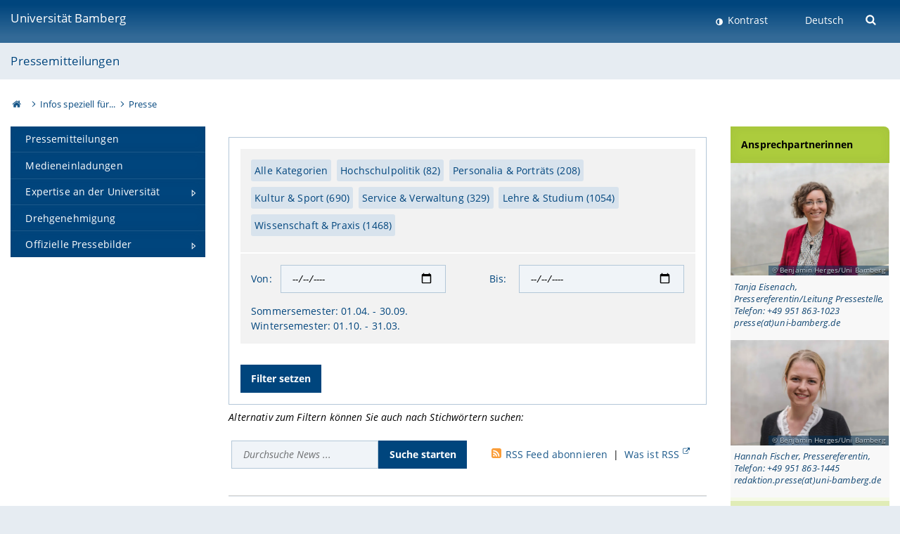

--- FILE ---
content_type: text/html; charset=utf-8
request_url: https://www.uni-bamberg.de/presse/pm/?tx_news_pi1%5BoverwriteDemand%5D%5Bcategories%5D=8&tx_news_pi1%5BoverwriteDemand%5D%5BcategoryConjunction%5D=and&tx_news_pi1%5BoverwriteDemand%5D%5BtimeRestriction%5D=20%20years%20ago&cHash=1d1d998cfcc8b91733b843613becbf58
body_size: 9139
content:
<!DOCTYPE html>
<html lang="de">
<head>

<meta charset="utf-8">
<!-- 
	featured by elementare teilchen GmbH, www.elementare-teilchen.de

	This website is powered by TYPO3 - inspiring people to share!
	TYPO3 is a free open source Content Management Framework initially created by Kasper Skaarhoj and licensed under GNU/GPL.
	TYPO3 is copyright 1998-2025 of Kasper Skaarhoj. Extensions are copyright of their respective owners.
	Information and contribution at https://typo3.org/
-->



<title>PM - Pressemitteilungen/Uni Bamberg </title>
<meta name="generator" content="TYPO3 CMS">
<meta name="viewport" content="width=device-width, initial-scale=1">
<meta name="robots" content="noindex,follow">
<meta name="twitter:card" content="summary">
<meta name="revisit-after" content="7 days">


<link rel="stylesheet" href="/typo3temp/assets/css/0e161fa31ef1359d8d20987651f196ee.css?1728045045" media="all" nonce="b2RguEK1IEeSTzecmDr481Wy30m7dg42R-GzED3yic_QMkTkjYtTLA">
<link rel="stylesheet" href="/_assets/8ff03e32fdbff3962349cc6e17c99f7d/Css/MediaAlbum.css?1732185887" media="all" nonce="b2RguEK1IEeSTzecmDr481Wy30m7dg42R-GzED3yic_QMkTkjYtTLA">
<link rel="stylesheet" href="/_assets/47400bb84e4e0324cd1d0a84db430fe5/Css/styles.css?1741641568" media="all" nonce="b2RguEK1IEeSTzecmDr481Wy30m7dg42R-GzED3yic_QMkTkjYtTLA">
<link href="/_frontend/bundled/assets/screen-D_bMLEJl.css?1761063880" rel="stylesheet" nonce="b2RguEK1IEeSTzecmDr481Wy30m7dg42R-GzED3yic_QMkTkjYtTLA" >






        <link rel="icon" type="image/png" href="/_frontend/siteunibamberg/favicon/favicon-96x96.png" sizes="96x96" />
        <link rel="icon" type="image/svg+xml" href="/_frontend/siteunibamberg/favicon/favicon.svg" />
        <link rel="shortcut icon" href="/_frontend/siteunibamberg/favicon/favicon.ico" />
        <link rel="apple-touch-icon" sizes="180x180" href="/_frontend/siteunibamberg/favicon/apple-touch-icon.png" />
        <link rel="manifest" href="">
<link rel="canonical" href="https://www.uni-bamberg.de/presse/pm/"/>


<script type="application/ld+json">[{"@context":"https:\/\/www.schema.org","@type":"BreadcrumbList","itemListElement":[{"@type":"ListItem","position":1,"item":{"@id":"https:\/\/www.uni-bamberg.de\/","name":"Startseite"}},{"@type":"ListItem","position":2,"item":{"@id":"https:\/\/www.uni-bamberg.de\/infos-speziell-fuer\/","name":"Infos speziell f\u00fcr..."}},{"@type":"ListItem","position":3,"item":{"@id":"https:\/\/www.uni-bamberg.de\/presse\/","name":"Presse"}}]}]</script>
</head>
<body class="page  page--default  act-responsive "
	      data-page="111610" data-rootline="18944 103323 103328 "><nav class="page__skiplinks"><ul><li><a href="#nav-main">zur Hauptnavigation springen</a></li><li><a href="#content-main">zum Inhaltsbereich springen</a></li></ul></nav><div class="responsive"></div><div id="top" class="page__wrapper"><header class="page-head-mobile no-print"><div data-headroom class="page-head-mobile__item  clearfix "><nav class="page-head-mobile__nav"><a class="page-head-mobile__nav__link  js-show-nav" href="#" title="Navigation"></a></nav><div class="page-head-mobile__brand"><a href="/" title="Universität Bamberg">Universität Bamberg</a></div><a class="[ page-head__search-hint ] js-search-toggle" href="#" title="Suche"><span class="u-visually-hidden">
						Suche öffnen
					</span></a></div><div class="page-content__nav-parents"><div class="nav-parents__button"><a href="#" class="nav-parents__button--link  [ link-list__link ] js-show-nav-parents" title="Navigation">
						Sie befinden sich hier:
					</a></div><nav class="nav-parents"><ul class="nav-parents__list  [ link-list ]"><li class="[ nav-parents__item  nav-parent__item--parent ]  link-list__item" ><a href="/" class="nav-parents__link  [ link-list__link ]" title="Modern studieren, international forschen, innovativ lehren und gelassen leben in Bamberg. Das Welterbe ist unser Campus &amp;#127891;">Startseite</a></li><li class="[ nav-parents__item  nav-parent__item--parent ]  link-list__item" ><a href="/infos-speziell-fuer/" class="nav-parents__link  [ link-list__link ]" title="Infos für spezielle Zielgruppen">Infos speziell für...</a></li><li class="[ nav-parents__item  nav-parent__item--parent ]  link-list__item" ><a href="/presse/pressemitteilungen/" class="nav-parents__link  [ link-list__link ]" title="Presseinfos">Presse</a></li></ul></nav></div><div class="[ page-head__search  page-head__search--mobile ]  js-search"><form class="search-global search-global--mobile js-search-global-form" action="https://www.google.com"><fieldset><label class="search-global__option js-search-option is-active" data-search-option="Unibamberg">
                    www.uni-bamberg.de
                    <input type="radio" name="searchOption" value="www.uni-bamberg.de"/></label><label class="search-global__option js-search-option" data-search-option="Univis">
                    univis.uni-bamberg.de
                    <input type="radio" name="searchOption" value="univis.uni-bamberg.de"/></label><label class="search-global__option js-search-option" data-search-option="Fis">
                    fis.uni-bamberg.de
                    <input type="radio" name="searchOption" value="fis.uni-bamberg.de"/></label></fieldset><fieldset><input name="q" type="text" class="search__input js-search-global-input" placeholder="Mit Google suchen" aria-label="search"/><button type="submit" class="search__submit  js-search-global-submit" title="Suche starten"><span class="u-visually-hidden">Suche starten</span></button><div class="search__engines-container"><label class="search__engine  js-search-engine is-active" data-search-engine="Google" aria-label="Google"><input class="u-visually-hidden" type="radio" name="searchEngine" value="https://www.google.de/search"><span class="search__engine-icon search__engine-icon-google"></span></label><label class="search__engine  js-search-engine" data-search-engine="Ecosia" aria-label="Ecosia"><input class="u-visually-hidden" type="radio" name="searchEngine" value="https://www.ecosia.org/search"><span class="search__engine-icon search__engine-icon-ecosia"></span></label><label class="search__engine  js-search-engine" data-search-engine="Bing" aria-label="Bing"><input class="u-visually-hidden" type="radio" name="searchEngine" value="https://www.bing.com/search"><span class="search__engine-icon search__engine-icon-bing"></span></label></div></fieldset><button type="button" class="search-global__close js-search-toggle"><span class="u-visually-hidden">Suche schließen</span></button></form></div></header><header class="page-head"><div class="page-head__item  clearfix  [ box  box--large  box--brand-1st ]  [ rounded--topright--large  rounded--topleft ]  gradient--header"><div class="page-head__brand"><div class="page-head__logo"><a href="/" title="Universität Bamberg"><span class="page-head__logo__img page-head__logo__img--de">&nbsp; </span> Universität Bamberg</a></div></div><div class="page-head__useractions no-print"><div class="[ page-head__contrast ]"><div class="contrastx"><et-state-toggle active-class="t-contrast" inactive-class="" cookie="contrastTheme" el="body"><button
                                    type="button"
                                    class="contrast__button"
                                >
                                    Kontrast
                                </button></et-state-toggle></div></div><div class="[ page-head__language ]"><nav class="nav-language"><ul class="[ list-inline  link-list  list-inline--delimited  list-inline--delimited-shadow  list-inline--delimited-bright  list-inline--delimited-large  ][ nav-language__list ]  js-lang-list"><li data-testid="language-link" class="list-inline__item  nav-language__item--mobile  [ c-nav-lang__link  c-nav-lang__link--active ]">Deutsch</li></ul></nav></div><div class="[ page-head__search ]"><button class="search__toggle js-search-toggle" type="button"><span class="u-visually-hidden">Suche öffnen</span></button></div></div><div class="[ page-head__search-overlay ] rounded--topleft rounded--topright--large js-search"><form class="search-global js-search-global-form" action="https://www.google.com"><fieldset><label class="search-global__option js-search-option is-active" data-search-option="Unibamberg">
                    www.uni-bamberg.de
                    <input type="radio" name="searchOption" value="www.uni-bamberg.de"/></label><label class="search-global__option js-search-option" data-search-option="Univis">
                    univis.uni-bamberg.de
                    <input type="radio" name="searchOption" value="univis.uni-bamberg.de"/></label><label class="search-global__option js-search-option" data-search-option="Fis">
                    fis.uni-bamberg.de
                    <input type="radio" name="searchOption" value="fis.uni-bamberg.de"/></label></fieldset><fieldset><input name="q" type="text" class="search__input js-search-global-input" placeholder="Mit Google suchen" aria-label="search"/><button type="submit" class="search__submit  js-search-global-submit" title="Suche starten"><span class="u-visually-hidden">Suche starten</span></button><div class="search__engines-container"><label class="search__engine  js-search-engine is-active" data-search-engine="Google" aria-label="Google"><input class="u-visually-hidden" type="radio" name="searchEngine" value="https://www.google.de/search"><span class="search__engine-icon search__engine-icon-google"></span></label><label class="search__engine  js-search-engine" data-search-engine="Ecosia" aria-label="Ecosia"><input class="u-visually-hidden" type="radio" name="searchEngine" value="https://www.ecosia.org/search"><span class="search__engine-icon search__engine-icon-ecosia"></span></label><label class="search__engine  js-search-engine" data-search-engine="Bing" aria-label="Bing"><input class="u-visually-hidden" type="radio" name="searchEngine" value="https://www.bing.com/search"><span class="search__engine-icon search__engine-icon-bing"></span></label></div></fieldset><button type="button" class="search-global__close js-search-toggle"><span class="u-visually-hidden">Suche schließen</span></button></form></div></div><div class="page-head__sector  [ box  box--brand-1st-light ] "><div class="sector__logo"></div><p class="[ sector__title  sector__title1 ]"><a href="/presse/pressemitteilungen/">Pressemitteilungen</a></p></div><div class="page-head__breadcrumb  [ stripe ]  js-breadcrumb"><ol class="nav-breadcrumb  nav-breadcrumb--delimited list-inline"><li class="nav-breadcrumb__item"><a href="/" class="icon--home">&nbsp;<span class="u-visually-hidden">Otto-Friedrich-Universität Bamberg</span></a></li><li class="nav-breadcrumb__item" ><a href="/infos-speziell-fuer/" class="nav-breadcrumb__link" title="Infos für spezielle Zielgruppen">Infos speziell für...</a></li><li class="nav-breadcrumb__item" ><a href="/presse/pressemitteilungen/" class="nav-breadcrumb__link" title="Presseinfos">Presse</a></li></ol></div></header><main class="page-content"><div class="page-content__nav" id="nav-main"><!-- Start nav-mobile --><nav class="nav-mobile  js-nav-panel" data-ui-component="Mobile navigation"><div class="page-content__sector [ box  box--brand-1st-light ] ">
						Seitenbereich: 
						<p class="[ sector__title  sector__title1 ]"><a href="/presse/pressemitteilungen/">Pressemitteilungen</a></p></div><div class="page-content__useractions"><et-state-toggle active-class="t-contrast" inactive-class="" cookie="contrastTheme" el="body"><button type="button" class="page-content__contrast contrast__button  link-list__item__link contrastx--mobile  contrastx">
                                Kontrast
                            </button></et-state-toggle><button class="[ page-content__language-hint ]  js-toggle-lang">
							Sprache
						</button><div class="page-content__language"><nav class=" [ nav-language  nav-language--mobile ] js-lang"><ul class="[ list-inline  link-list  list-inline--delimited  list-inline--delimited-shadow  list-inline--delimited-bright  list-inline--delimited-large  ][ nav-language__list ]  js-lang-list"><li data-testid="language-link" class="list-inline__item  nav-language__item--mobile  [ c-nav-lang__link  c-nav-lang__link--active ]">Deutsch</li></ul></nav></div></div><nav class="nav-sector " data-ui-component="Sector navigation"><ul class="nav-sector__container  [ link-list ]"><li class="[ nav-sector__item  nav-sector__item--flyout  nav-sector__item--first ]  link-list__item" data-page="113179"><a href="/presse/pressemitteilungen/" class="nav-sector__link  [ link-list__link ]"><span class="nav-sector__link-text">Pressemitteilungen</span></a></li><li class="[ nav-sector__item  nav-sector__item--flyout  ]  link-list__item" data-page="117867"><a href="/presse/medieneinladungen/" class="nav-sector__link  [ link-list__link ]"><span class="nav-sector__link-text">Medieneinladungen</span></a></li><li class="[ nav-sector__item  nav-sector__item--parent  nav-sector__item--flyout ]  [ link-list__item ]" data-page="147699"><a href="/presse/expertise-an-der-universitaet/" class="nav-sector__link  [ link-list__link ]  js-nav-sector__link--has-subpages"><span class="nav-sector__link-text">Expertise an der Universität</span><span class="nav-sector__expand js-expand"></span></a><ul class="[ nav-sector__container  nav-sector__container--level-2 ]  [ link-list ]"><li class="[ nav-sector__item  nav-sector__item--flyout  nav-sector__item--first ]  link-list__item" data-page="147701"><a href="/presse/expertise-an-der-universitaet/expertinnen/" class="nav-sector__link  [ link-list__link ]"><span class="nav-sector__link-text">Expertinnen und Experten</span></a></li><li class="[ nav-sector__item  nav-sector__item--flyout  nav-sector__item--last ]  link-list__item" data-page="147700"><a href="/presse/expertise-an-der-universitaet/statements/" class="nav-sector__link  [ link-list__link ]"><span class="nav-sector__link-text">Statements</span></a></li></ul></li><li class="[ nav-sector__item  nav-sector__item--flyout  ]  link-list__item" data-page="84500"><a href="/presse/drehgenehmigung/" class="nav-sector__link  [ link-list__link ]"><span class="nav-sector__link-text">Drehgenehmigung</span></a></li><li class="[ nav-sector__item  nav-sector__item--parent  nav-sector__item--flyout  nav-sector__item--last ]  [ link-list__item ]" data-page="72362"><a href="/presse/offizielle-pressebilder/pressebilder-gebaeude/" class="nav-sector__link  [ link-list__link ]  js-nav-sector__link--has-subpages"><span class="nav-sector__link-text">Offizielle Pressebilder</span><span class="nav-sector__expand js-expand"></span></a><ul class="[ nav-sector__container  nav-sector__container--level-2 ]  [ link-list ]"><li class="[ nav-sector__item  nav-sector__item--flyout  nav-sector__item--first ]  link-list__item" data-page="96840"><a href="/presse/offizielle-pressebilder/pressebilder-gebaeude/" class="nav-sector__link  [ link-list__link ]"><span class="nav-sector__link-text">Pressebilder - Gebäude</span></a></li><li class="[ nav-sector__item  nav-sector__item--flyout  ]  link-list__item" data-page="103157"><a href="/presse/offizielle-pressebilder/pressebilder-studiumforschung/" class="nav-sector__link  [ link-list__link ]"><span class="nav-sector__link-text">Pressebilder - Studium/Forschung</span></a></li><li class="[ nav-sector__item  nav-sector__item--flyout  nav-sector__item--last ]  link-list__item" data-page="134488"><a href="/presse/offizielle-pressebilder/pressebilder-unileitung/" class="nav-sector__link  [ link-list__link ]"><span class="nav-sector__link-text">Pressebilder - Unileitung</span></a></li></ul></li></ul></nav></nav><!-- End nav-mobile --><aside class="page-content__nav-links  base-padding--mobile"></aside></div><!--TYPO3SEARCH_begin--><article id="content-main" class="page-content__content" ><section class="page-content__main page-content__main--default"><div id="c446911" class="frame frame-default frame-type-news_categorylist frame-layout-0"><div class="news"><div class="news__selector"><form method="get" name="filterByTime" class="c-news-time-filter-form" action="/presse/pm/"><fieldset><input type="hidden" name="tx_news_pi1[overwriteDemand][categoryConjunction]" value="and" /></fieldset><div class="news-filter-group"><fieldset><ul class="[ list-inline  link-list ] "><li class="news__selector-item"><input id="showall" type="radio" name="tx_news_pi1[overwriteDemand][categories]" value="" /><label for="showall">
								Alle Kategorien
							</label></li><li class="news__selector-item"><input id="96" type="radio" name="tx_news_pi1[overwriteDemand][categories]" value="96" /><label for="96">
									Hochschulpolitik (82)

                                </label></li><li class="news__selector-item"><input id="10" type="radio" name="tx_news_pi1[overwriteDemand][categories]" value="10" /><label for="10">
									Personalia &amp; Porträts (208)

                                </label></li><li class="news__selector-item"><input id="7" type="radio" name="tx_news_pi1[overwriteDemand][categories]" value="7" /><label for="7">
									Kultur &amp; Sport (690)

                                </label></li><li class="news__selector-item"><input id="5" type="radio" name="tx_news_pi1[overwriteDemand][categories]" value="5" /><label for="5">
									Service &amp; Verwaltung (329)

                                </label></li><li class="news__selector-item"><input id="3" type="radio" name="tx_news_pi1[overwriteDemand][categories]" value="3" /><label for="3">
									Lehre &amp; Studium (1054)

                                </label></li><li class="news__selector-item"><input id="2" type="radio" name="tx_news_pi1[overwriteDemand][categories]" value="2" /><label for="2">
									Wissenschaft &amp; Praxis (1468)

                                </label></li></ul></fieldset></div><div class="news-filter-group"><fieldset class="news-time-filter__explicit"><legend class="u-visually-hidden">
						Nach Datum filtern. Hinweis: Das Sommersemester beginnt am 01.04 und endet 30.09. Das Wintersemester beginnt am 01.10 und endet am 31.03.
					</legend><label for="searchDateFrom"><span>Von:
					</span><input min="2000-11-14" class="form-control  js-timefilter-input-from" id="searchDateFrom" type="date" name="tx_news_pi1[overwriteDemand][timeRestriction]" value="20 years ago" /></label><label for="searchDateTo"><span class="c-news-time-filter__error  js-timefilter-error">Muss später als das erste Datum liegen!</span><span>Bis:
					</span><input class="form-control  js-timefilter-input-to" id="searchDateTo" type="date" name="tx_news_pi1[overwriteDemand][timeRestrictionHigh]" /></label><p class="news__filter-info" aria-hidden="true">
						
                    
                    Sommersemester:<br> 01.04. - 30.09.
                    
                
                    </p><p class="news__filter-info" aria-hidden="true">
						
                    
                    Wintersemester:<br> 01.10. - 31.03.
                    
                
					</p><input type="hidden" name="no_cache" value="1"/></fieldset></div><br/><fieldset><input class="btn btn-default  js-timefilter-button" type="submit" value="Filter setzen" /></fieldset></form></div></div></div><div id="c484346" class="ce  
"><div class="ce-textpic ce-center ce-above"><div class="ce-bodytext"><p><em>Alternativ zum Filtern können Sie auch nach Stichwörtern suchen:</em></p></div></div></div><div id="c373559" class="frame frame-default frame-type-news_newssearchform frame-layout-0">



<div class="news">
	
	<div class="news-search-form">
        <form method="get" name="search" action="/presse/pm/">
			<fieldset>
                <input type="hidden" name="tx_news_pi1[overwriteDemand][currentLimit]" value="" />
				<input type="hidden" name="tx_news_pi1[overwriteDemand][timeRestriction]" value="25 years ago" />
				<input type="hidden" name="tx_news_pi1[overwriteDemand][category]" value="0" />
			</fieldset>
			<fieldset>
				<div class="form-group">
					<label for="news-subject" class="u-visually-hidden">Suchbegriff</label>
					<input placeholder="Durchsuche News ..." class="form-control" id="news-subject" type="text" name="tx_news_pi1[search][subject]" value="" />
				</div>
				<input class="btn btn-default" type="submit" value="Suche starten" />
			</fieldset>
			<span class="rss-link-wrap">
				<a target="_blank" href="/presse/pm/rss.xml">RSS Feed abonnieren</a><span>|</span><a class="rss-help" target="_blank" href="/universitaet/aktuelles/rss-feeds-verteilergruppen/">Was ist RSS</a>
			</span>

			
        </form>

	</div>



</div>
</div><div id="c360286" class="frame frame-default frame-type-news_newssearchresult frame-layout-0"><header><h1>Pressemitteilungen</h1></header>



<div class="news">
	
	
	
		<div class="news-search-result  news-list-view">
			

                    
                        <div class="news__result-header">
                            <h2>Ihre Trefferliste</h2>
                        </div>
                    

					
						
<article id="n26357" class="[ media  media--responsive ]  zkom  news__article articletype-0">
    

    
            
            


            
        

    <div class="[ media__body ]">
        <div class="news-list-date-wrapper">
            <span class="news-list-date">
                <time datetime="2024-07-01">
                    01.07.2024
                    <meta content="2024-07-01" property="article:published_time"/>
                </time>
            </span>

            
                
<ul class="news-list-category list-inline">
    
        
            
                
                    
                        <li><a href="/presse/pm/?tx_news_pi1%5BoverwriteDemand%5D%5Bcategories%5D=8&amp;tx_news_pi1%5BoverwriteDemand%5D%5BcategoryConjunction%5D=and&amp;tx_news_pi1%5BoverwriteDemand%5D%5BtimeRestriction%5D=20%20years%20ago&amp;cHash=1d1d998cfcc8b91733b843613becbf58">
                                    Ehemalige &amp; Alumni
                                </a></li>
                    
                
            
        
            
                
                    
                        <li><a href="/presse/pm/?tx_news_pi1%5BoverwriteDemand%5D%5Bcategories%5D=7&amp;tx_news_pi1%5BoverwriteDemand%5D%5BcategoryConjunction%5D=and&amp;tx_news_pi1%5BoverwriteDemand%5D%5BtimeRestriction%5D=20%20years%20ago&amp;cHash=f1845fd8d647fd00806d8f0abe308006">
                                    Kultur &amp; Sport
                                </a></li>
                    
                
            
        
</ul>

            
        </div>

        


        
        
    

<h3>
    <a href="/presse/pm/artikel/uni-lauf-2024-bericht/">
        <span>Runder Geburtstag: Der Bamberger Uni-Lauf feiert seine zehnte Auflage </span>
    </a>
</h3>


        <div class="news__teaser-text">
            <a title="Runder Geburtstag: Der Bamberger Uni-Lauf feiert seine zehnte Auflage " href="/presse/pm/artikel/uni-lauf-2024-bericht/">
                Rund 700 Sportlerinnen und Sportler gingen an den Start
            </a>
        </div>

        

    </div>

</article>

                        



<script type="application/ld+json">
  {
    "@context": "http://schema.org",
    "@type": "NewsArticle",
    "headline": "Runder Geburtstag: Der Bamberger Uni-Lauf feiert seine zehnte Auflage ",
    "alternativeHeadline": "",
    "image": {                "@type": "ImageObject",                "url": "https://www.uni-bamberg.de/fileadmin/kommunikation/044_PRESSE/Pressemitteilungen/2024/2024-06-30_Unilauf_01.jpg",                "width": 197,                "height": 139},

    "datePublished": "2024-07-01",
    "description": "Rund 700 Sportlerinnen und Sportler gingen an den Start",
    "author": {"@type": "Organization","name": "Otto-Friedrich-Universität Bamberg"},

    "publisher": {
      "@type": "Organization",
      "name": "Otto-Friedrich-Universität Bamberg",
      "logo": {
        "@type": "ImageObject",
        "url": "/_assets/b1bf1a005f6c5650e8f71b3d69981ee9/Images/rss-logo.png",
        "width": 128,
        "height": 128
      }
    },
    "keywords": "",
    "dateModified": "2024-07-01 15:57:36",
    "mainEntityOfPage": {
        "@type": "WebPage",
        "@id": "https:\/\/www.uni-bamberg.de\/presse\/pm\/artikel\/uni-lauf-2024-bericht\/"
    }
  }
</script>

						

					
						
<article id="n21887" class="[ media  media--responsive ]  zkom  news__article articletype-0">
    

    
            
            


            
        

    <div class="[ media__body ]">
        <div class="news-list-date-wrapper">
            <span class="news-list-date">
                <time datetime="2023-02-03">
                    03.02.2023
                    <meta content="2023-02-03" property="article:published_time"/>
                </time>
            </span>

            
                
<ul class="news-list-category list-inline">
    
        
            
                
            
        
            
                
            
        
            
                
                    
                        <li><a href="/presse/pm/?tx_news_pi1%5BoverwriteDemand%5D%5Bcategories%5D=122&amp;tx_news_pi1%5BoverwriteDemand%5D%5BcategoryConjunction%5D=and&amp;tx_news_pi1%5BoverwriteDemand%5D%5BtimeRestriction%5D=20%20years%20ago&amp;cHash=46c4fe71a49f8d01b4ab3e8aa2c361d1">
                                    Erschließung und Erhalt von Kulturgut
                                </a></li>
                    
                
            
        
            
                
                    
                        <li><a href="/presse/pm/?tx_news_pi1%5BoverwriteDemand%5D%5Bcategories%5D=121&amp;tx_news_pi1%5BoverwriteDemand%5D%5BcategoryConjunction%5D=and&amp;tx_news_pi1%5BoverwriteDemand%5D%5BtimeRestriction%5D=20%20years%20ago&amp;cHash=442e0bb03d13a22df0de572d3e4aba8a">
                                    Gesellschaft und Kultur im Mittelalter
                                </a></li>
                    
                
            
        
            
                
                    
                        <li><a href="/presse/pm/?tx_news_pi1%5BoverwriteDemand%5D%5Bcategories%5D=8&amp;tx_news_pi1%5BoverwriteDemand%5D%5BcategoryConjunction%5D=and&amp;tx_news_pi1%5BoverwriteDemand%5D%5BtimeRestriction%5D=20%20years%20ago&amp;cHash=1d1d998cfcc8b91733b843613becbf58">
                                    Ehemalige &amp; Alumni
                                </a></li>
                    
                
            
        
            
                
                    
                        <li><a href="/presse/pm/?tx_news_pi1%5BoverwriteDemand%5D%5Bcategories%5D=120&amp;tx_news_pi1%5BoverwriteDemand%5D%5BcategoryConjunction%5D=and&amp;tx_news_pi1%5BoverwriteDemand%5D%5BtimeRestriction%5D=20%20years%20ago&amp;cHash=d03c26ea1da4b7f3d0ac1fa8fcc02d6c">
                                    Digitale Geistes-, Sozial- und Humanwissenschaften
                                </a></li>
                    
                
            
        
            
                
                    
                        <li><a href="/presse/pm/?tx_news_pi1%5BoverwriteDemand%5D%5Bcategories%5D=6&amp;tx_news_pi1%5BoverwriteDemand%5D%5BcategoryConjunction%5D=and&amp;tx_news_pi1%5BoverwriteDemand%5D%5BtimeRestriction%5D=20%20years%20ago&amp;cHash=80cf1e5189a71a51d79890525939faf5">
                                    Uni international
                                </a></li>
                    
                
            
        
            
                
                    
                        <li><a href="/presse/pm/?tx_news_pi1%5BoverwriteDemand%5D%5Bcategories%5D=3&amp;tx_news_pi1%5BoverwriteDemand%5D%5BcategoryConjunction%5D=and&amp;tx_news_pi1%5BoverwriteDemand%5D%5BtimeRestriction%5D=20%20years%20ago&amp;cHash=d248424f46713df30068e285a67328cd">
                                    Lehre &amp; Studium
                                </a></li>
                    
                
            
        
            
                
                    
                        <li><a href="/presse/pm/?tx_news_pi1%5BoverwriteDemand%5D%5Bcategories%5D=2&amp;tx_news_pi1%5BoverwriteDemand%5D%5BcategoryConjunction%5D=and&amp;tx_news_pi1%5BoverwriteDemand%5D%5BtimeRestriction%5D=20%20years%20ago&amp;cHash=c5831c73c6d8c42e57be250f724c2141">
                                    Wissenschaft &amp; Praxis
                                </a></li>
                    
                
            
        
</ul>

            
        </div>

        


        
        
    

<h3>
    <a href="/presse/pm/artikel/25-jahre-zemas/">
        <span>25 Jahre Zentrum für Mittelalterstudien</span>
    </a>
</h3>


        <div class="news__teaser-text">
            <a title="25 Jahre Zentrum für Mittelalterstudien" href="/presse/pm/artikel/25-jahre-zemas/">
                Die Universität Bamberg feiert Jubiläum mit einem Festvortrag.
            </a>
        </div>

        

    </div>

</article>

                        



<script type="application/ld+json">
  {
    "@context": "http://schema.org",
    "@type": "NewsArticle",
    "headline": "25 Jahre Zentrum f\u00fcr Mittelalterstudien",
    "alternativeHeadline": "",
    "image": {},

    "datePublished": "2023-02-03",
    "description": "Die Universit\u00e4t Bamberg feiert Jubil\u00e4um mit einem Festvortrag.",
    "author": {"@type": "Organization","name": "Otto-Friedrich-Universität Bamberg"},

    "publisher": {
      "@type": "Organization",
      "name": "Otto-Friedrich-Universität Bamberg",
      "logo": {
        "@type": "ImageObject",
        "url": "/_assets/b1bf1a005f6c5650e8f71b3d69981ee9/Images/rss-logo.png",
        "width": 128,
        "height": 128
      }
    },
    "keywords": "",
    "dateModified": "2023-02-03 12:39:33",
    "mainEntityOfPage": {
        "@type": "WebPage",
        "@id": "https:\/\/www.uni-bamberg.de\/presse\/pm\/artikel\/25-jahre-zemas\/"
    }
  }
</script>

						

					
						
<article id="n21065" class="[ media  media--responsive ]  zkom  news__article articletype-0">
    

    
            
            


            
        

    <div class="[ media__body ]">
        <div class="news-list-date-wrapper">
            <span class="news-list-date">
                <time datetime="2022-10-13">
                    13.10.2022
                    <meta content="2022-10-13" property="article:published_time"/>
                </time>
            </span>

            
                
<ul class="news-list-category list-inline">
    
        
            
                
            
        
            
                
                    
                        <li><a href="/presse/pm/?tx_news_pi1%5BoverwriteDemand%5D%5Bcategories%5D=132&amp;tx_news_pi1%5BoverwriteDemand%5D%5BcategoryConjunction%5D=and&amp;tx_news_pi1%5BoverwriteDemand%5D%5BtimeRestriction%5D=20%20years%20ago&amp;cHash=8e1c0edb2341a7d7f7e971e07d2257bb">
                                    Künstliche Intelligenz (KI)
                                </a></li>
                    
                
            
        
            
                
                    
                        <li><a href="/presse/pm/?tx_news_pi1%5BoverwriteDemand%5D%5Bcategories%5D=120&amp;tx_news_pi1%5BoverwriteDemand%5D%5BcategoryConjunction%5D=and&amp;tx_news_pi1%5BoverwriteDemand%5D%5BtimeRestriction%5D=20%20years%20ago&amp;cHash=d03c26ea1da4b7f3d0ac1fa8fcc02d6c">
                                    Digitale Geistes-, Sozial- und Humanwissenschaften
                                </a></li>
                    
                
            
        
            
                
                    
                        <li><a href="/presse/pm/?tx_news_pi1%5BoverwriteDemand%5D%5Bcategories%5D=8&amp;tx_news_pi1%5BoverwriteDemand%5D%5BcategoryConjunction%5D=and&amp;tx_news_pi1%5BoverwriteDemand%5D%5BtimeRestriction%5D=20%20years%20ago&amp;cHash=1d1d998cfcc8b91733b843613becbf58">
                                    Ehemalige &amp; Alumni
                                </a></li>
                    
                
            
        
            
                
                    
                        <li><a href="/presse/pm/?tx_news_pi1%5BoverwriteDemand%5D%5Bcategories%5D=2&amp;tx_news_pi1%5BoverwriteDemand%5D%5BcategoryConjunction%5D=and&amp;tx_news_pi1%5BoverwriteDemand%5D%5BtimeRestriction%5D=20%20years%20ago&amp;cHash=c5831c73c6d8c42e57be250f724c2141">
                                    Wissenschaft &amp; Praxis
                                </a></li>
                    
                
            
        
</ul>

            
        </div>

        


        
        
    

<h3>
    <a href="/presse/pm/artikel/bit-2022/">
        <span>Bamberger Informatik Tage: Schnuppern, informieren, ausprobieren</span>
    </a>
</h3>


        <div class="news__teaser-text">
            <a title="Bamberger Informatik Tage: Schnuppern, informieren, ausprobieren" href="/presse/pm/artikel/bit-2022/">
                Vom „Science Slam“ bis „Green Coding“ – um Informatik näherzubringen, veranstaltet die Universität eine Woche voller Workshops, Vorträge und Unterhaltung.
            </a>
        </div>

        

    </div>

</article>

                        



<script type="application/ld+json">
  {
    "@context": "http://schema.org",
    "@type": "NewsArticle",
    "headline": "Bamberger Informatik Tage: Schnuppern, informieren, ausprobieren",
    "alternativeHeadline": "",
    "image": {},

    "datePublished": "2022-10-13",
    "description": "Vom \u201eScience Slam\u201c bis \u201eGreen Coding\u201c \u2013 um Informatik n\u00e4herzubringen, veranstaltet die Universit\u00e4t eine Woche voller Workshops, Vortr\u00e4ge und Unterhaltung.",
    "author": {"@type": "Organization","name": "Otto-Friedrich-Universität Bamberg"},

    "publisher": {
      "@type": "Organization",
      "name": "Otto-Friedrich-Universität Bamberg",
      "logo": {
        "@type": "ImageObject",
        "url": "/_assets/b1bf1a005f6c5650e8f71b3d69981ee9/Images/rss-logo.png",
        "width": 128,
        "height": 128
      }
    },
    "keywords": "",
    "dateModified": "2022-10-13 11:24:23",
    "mainEntityOfPage": {
        "@type": "WebPage",
        "@id": "https:\/\/www.uni-bamberg.de\/presse\/pm\/artikel\/bit-2022\/"
    }
  }
</script>

						

					
						
<article id="n17252" class="[ media  media--responsive ]  zkom  news__article articletype-0">
    

    
            
            


            
        

    <div class="[ media__body ]">
        <div class="news-list-date-wrapper">
            <span class="news-list-date">
                <time datetime="2021-06-07">
                    07.06.2021
                    <meta content="2021-06-07" property="article:published_time"/>
                </time>
            </span>

            
                
<ul class="news-list-category list-inline">
    
        
            
                
            
        
            
                
                    
                        <li><a href="/presse/pm/?tx_news_pi1%5BoverwriteDemand%5D%5Bcategories%5D=10&amp;tx_news_pi1%5BoverwriteDemand%5D%5BcategoryConjunction%5D=and&amp;tx_news_pi1%5BoverwriteDemand%5D%5BtimeRestriction%5D=20%20years%20ago&amp;cHash=c8a3115c86f7b7c67def53e05d536bd1">
                                    Personalia &amp; Porträts
                                </a></li>
                    
                
            
        
            
        
            
                
                    
                        <li><a href="/presse/pm/?tx_news_pi1%5BoverwriteDemand%5D%5Bcategories%5D=8&amp;tx_news_pi1%5BoverwriteDemand%5D%5BcategoryConjunction%5D=and&amp;tx_news_pi1%5BoverwriteDemand%5D%5BtimeRestriction%5D=20%20years%20ago&amp;cHash=1d1d998cfcc8b91733b843613becbf58">
                                    Ehemalige &amp; Alumni
                                </a></li>
                    
                
            
        
            
                
                    
                        <li><a href="/presse/pm/?tx_news_pi1%5BoverwriteDemand%5D%5Bcategories%5D=5&amp;tx_news_pi1%5BoverwriteDemand%5D%5BcategoryConjunction%5D=and&amp;tx_news_pi1%5BoverwriteDemand%5D%5BtimeRestriction%5D=20%20years%20ago&amp;cHash=7aca8966bdc14acad2994940474cb49f">
                                    Service &amp; Verwaltung
                                </a></li>
                    
                
            
        
            
                
                    
                        <li><a href="/presse/pm/?tx_news_pi1%5BoverwriteDemand%5D%5Bcategories%5D=2&amp;tx_news_pi1%5BoverwriteDemand%5D%5BcategoryConjunction%5D=and&amp;tx_news_pi1%5BoverwriteDemand%5D%5BtimeRestriction%5D=20%20years%20ago&amp;cHash=c5831c73c6d8c42e57be250f724c2141">
                                    Wissenschaft &amp; Praxis
                                </a></li>
                    
                
            
        
</ul>

            
        </div>

        


        
        
    

<h3>
    <a href="/presse/pm/artikel/neue-datenbank-prof-katalog/">
        <span>Der Professorinnen- und Professorenkatalog ist jetzt online</span>
    </a>
</h3>


        <div class="news__teaser-text">
            <a title="Der Professorinnen- und Professorenkatalog ist jetzt online" href="/presse/pm/artikel/neue-datenbank-prof-katalog/">
                Interessierte können damit ab sofort digital in die Geschichte der Universität Bamberg eintauchen.
            </a>
        </div>

        

    </div>

</article>

                        



<script type="application/ld+json">
  {
    "@context": "http://schema.org",
    "@type": "NewsArticle",
    "headline": "Der Professorinnen- und Professorenkatalog ist jetzt online",
    "alternativeHeadline": "",
    "image": {                "@type": "ImageObject",                "url": "https://www.uni-bamberg.de/fileadmin/kommunikation/044_PRESSE/Pressemitteilungen/2021/2021-06-07_Ignaz-Christoph-Doellinger_web.jpg",                "width": 197,                "height": 139},

    "datePublished": "2021-06-07",
    "description": "Interessierte k\u00f6nnen damit ab sofort digital in die Geschichte der Universit\u00e4t Bamberg eintauchen.",
    "author": {"@type": "Organization","name": "Otto-Friedrich-Universität Bamberg"},

    "publisher": {
      "@type": "Organization",
      "name": "Otto-Friedrich-Universität Bamberg",
      "logo": {
        "@type": "ImageObject",
        "url": "/_assets/b1bf1a005f6c5650e8f71b3d69981ee9/Images/rss-logo.png",
        "width": 128,
        "height": 128
      }
    },
    "keywords": "",
    "dateModified": "2021-06-07 10:46:58",
    "mainEntityOfPage": {
        "@type": "WebPage",
        "@id": "https:\/\/www.uni-bamberg.de\/presse\/pm\/artikel\/neue-datenbank-prof-katalog\/"
    }
  }
</script>

						

					
						
<article id="n8843" class="[ media  media--responsive ]  zkom  news__article articletype-0">
    

    
            
            


            
        

    <div class="[ media__body ]">
        <div class="news-list-date-wrapper">
            <span class="news-list-date">
                <time datetime="2018-06-15">
                    15.06.2018
                    <meta content="2018-06-15" property="article:published_time"/>
                </time>
            </span>

            
                
<ul class="news-list-category list-inline">
    
        
            
        
            
                
                    
                        <li><a href="/presse/pm/?tx_news_pi1%5BoverwriteDemand%5D%5Bcategories%5D=8&amp;tx_news_pi1%5BoverwriteDemand%5D%5BcategoryConjunction%5D=and&amp;tx_news_pi1%5BoverwriteDemand%5D%5BtimeRestriction%5D=20%20years%20ago&amp;cHash=1d1d998cfcc8b91733b843613becbf58">
                                    Ehemalige &amp; Alumni
                                </a></li>
                    
                
            
        
            
                
                    
                        <li><a href="/presse/pm/?tx_news_pi1%5BoverwriteDemand%5D%5Bcategories%5D=3&amp;tx_news_pi1%5BoverwriteDemand%5D%5BcategoryConjunction%5D=and&amp;tx_news_pi1%5BoverwriteDemand%5D%5BtimeRestriction%5D=20%20years%20ago&amp;cHash=d248424f46713df30068e285a67328cd">
                                    Lehre &amp; Studium
                                </a></li>
                    
                
            
        
</ul>

            
        </div>

        


        
        
    

<h3>
    <a href="/presse/pm/artikel/itco-2018/">
        <span>ITCO Absolventenpreis 2018</span>
    </a>
</h3>


        <div class="news__teaser-text">
            <a title="ITCO Absolventenpreis 2018" href="/presse/pm/artikel/itco-2018/">
                5.000 Euro Preisgeld für zwei Bamberger Absolventen
            </a>
        </div>

        

    </div>

</article>

                        



<script type="application/ld+json">
  {
    "@context": "http://schema.org",
    "@type": "NewsArticle",
    "headline": "ITCO Absolventenpreis 2018",
    "alternativeHeadline": "",
    "image": {},

    "datePublished": "2018-06-15",
    "description": "5.000 Euro Preisgeld f\u00fcr zwei Bamberger Absolventen",
    "author": {"@type": "Person",        "name": "IT Cluster Oberfranken e.V."},

    "publisher": {
      "@type": "Organization",
      "name": "Otto-Friedrich-Universität Bamberg",
      "logo": {
        "@type": "ImageObject",
        "url": "/_assets/b1bf1a005f6c5650e8f71b3d69981ee9/Images/rss-logo.png",
        "width": 128,
        "height": 128
      }
    },
    "keywords": "",
    "dateModified": "2018-06-15 12:47:36",
    "mainEntityOfPage": {
        "@type": "WebPage",
        "@id": "https:\/\/www.uni-bamberg.de\/presse\/pm\/artikel\/itco-2018\/"
    }
  }
</script>

						
							
						

					

					
					
							
							
						

					
                            
						

				
		</div>
	

</div>
</div></section><aside class="page-content__aside"><div id="c597867" class="frame frame-default frame-type-shortcut frame-layout-0"><div id="c364546" class="  headline-block headline-block--brand-3rd
"><div class="headline-block__header"><h2 class="">
	        
                Ansprechpartnerinnen
	        
	        </h2></div><div class="[ headline-block__body ] [ box  box--flush  box--aside ]"><div class="[ ce-gallery  ce-gallery--snaptogrid ]" data-ce-columns="1" data-ce-images="2"><div class="ce-gallery__content"><div class="ce-outer"><div class="ce-inner"><div class="ce-column"><figure data-ce-type="jpg"><div class="ce-media-copyright-wrapper"><et-copyright copyright-position="bottom-right"><picture><source srcset="/fileadmin/_processed_/e/c/csm_Tanja_Eisenach_ZKOM_Juni20-28_a8015772c3.webp" media="(min-width: 721px)" type="images/webp"><source srcset="/fileadmin/_processed_/e/c/csm_Tanja_Eisenach_ZKOM_Juni20-28_407c83ff8a.webp" media="(min-width: 521px)" type="images/webp"><source srcset="/fileadmin/_processed_/e/c/csm_Tanja_Eisenach_ZKOM_Juni20-28_cf41398ae9.webp" media="(min-width: 491px)" type="images/webp"><source srcset="/fileadmin/_processed_/e/c/csm_Tanja_Eisenach_ZKOM_Juni20-28_92028158f9.webp" media="(max-width: 490px)" type="images/webp"><img data-cr="Benjamin Herges/Uni Bamberg" class="image-embed-item " alt="Tanja Eisenach" loading="lazy" src="/fileadmin/_processed_/e/c/csm_Tanja_Eisenach_ZKOM_Juni20-28_a8015772c3.webp" width="947" height="676" /></picture><span slot="copyright-text" class="ce-copyright">Benjamin Herges/Uni Bamberg</span></et-copyright></div><figcaption>
                                    Tanja Eisenach, 
Pressereferentin/Leitung Pressestelle,     
Telefon: +49 951 863-1023
presse(at)uni-bamberg.de
                                </figcaption></figure></div><div class="ce-column"><figure data-ce-type="jpg"><div class="ce-media-copyright-wrapper"><et-copyright copyright-position="bottom-right"><picture><source srcset="/fileadmin/_processed_/d/4/csm_Hannah_ZKOM_Juni20-34_web_036483b530.webp" media="(min-width: 721px)" type="images/webp"><source srcset="/fileadmin/_processed_/d/4/csm_Hannah_ZKOM_Juni20-34_web_c15a0ae586.webp" media="(min-width: 521px)" type="images/webp"><source srcset="/fileadmin/_processed_/d/4/csm_Hannah_ZKOM_Juni20-34_web_baf97df4f8.webp" media="(min-width: 491px)" type="images/webp"><source srcset="/fileadmin/_processed_/d/4/csm_Hannah_ZKOM_Juni20-34_web_cb1664a3b5.webp" media="(max-width: 490px)" type="images/webp"><img data-cr="Benjamin Herges/Uni Bamberg" class="image-embed-item " alt="Hannah Fischer" loading="lazy" src="/fileadmin/_processed_/d/4/csm_Hannah_ZKOM_Juni20-34_web_036483b530.webp" width="947" height="631" /></picture><span slot="copyright-text" class="ce-copyright">Benjamin Herges/Uni Bamberg</span></et-copyright></div><figcaption>
                                    Hannah Fischer, 
Pressereferentin,     
Telefon: +49 951 863-1445
redaktion.presse(at)uni-bamberg.de
                                </figcaption></figure></div></div></div></div></div></div></div></div></aside><div class="container  container__totop  js-totop-link  is-pinned"><div class="c-totop"><a class="c-totop_link" href="#top" title="Zum Seitenanfang"></a></div></div></article><!--TYPO3SEARCH_end--></main></div><footer class="page-content__footer  [ stripe  stripe--content-footer ] "><div class="page-content-footer__wrapper "><div class="page-content-footer__inner-wrapper"><div class=""><p class="page-content-footer__item page-content-footer__descr"><span class="seitenid">Seite 111610</span></p><nav class="page-content-footer__item page-content__nav-meta nav-meta"><ul class="[ list-inline ]"><li><a href="/presse/kontaktnavigation/kontakt/">Kontakt</a></li><li><a href="/presse/kontaktnavigation/impressum/">Impressum</a></li><li><a href="/its/verfahrensweisen/datenschutz/datenschutzerklaerungen/webauftritt/">Datenschutz</a></li></ul></nav></div></div></div></footer><footer class="page-footer [ stripe  stripe--footer ]"><div class="container  container--footer  page-footer__container"><div class="page-footer__items"><nav class="page-footer__item  page-footer__nav" aria-labelledby="footer-headline-left"><p class="page-footer__item__headline" id="footer-headline-left">Zentrale Online-Services</p><div><ul><li><a href="https://katalog.ub.uni-bamberg.de/" target="_blank" class="external-link-new-window" rel="noreferrer">Bamberger Katalog (Universitätsbibliothek)</a></li><li><a href="https://fis.uni-bamberg.de/" target="_blank" rel="noreferrer">FIS (Forschungsinformationssystem)</a></li><li><a href="/pruefungsamt/fn2sss/" title="FlexNow 2 Uni Bamberg">FlexNow2 für Studierende</a></li><li><a href="/pruefungsamt/flexnow/fn2web/" title="FlexNow 2 Uni Bamberg">FlexNow2 für Mitarbeitende</a></li><li><a href="/intranet/">Intranet</a></li><li><a href="https://o365.uni-bamberg.de/" target="_blank" rel="noreferrer">Office 365</a></li><li><a href="https://qis.uni-bamberg.de/" target="_blank" rel="noreferrer">Online-Dienste</a><br><a href="https://qis.uni-bamberg.de/" target="_blank" rel="noreferrer">(Studierendenkanzlei)</a></li><li><a href="https://univis.uni-bamberg.de" target="_blank" title="UnivIS Uni Bamberg" rel="noreferrer">UnivIS</a></li><li>Uni-Webmail:<br><a href="https://mailex.uni-bamberg.de/" target="_blank" rel="noreferrer">https://mailex.uni-bamberg.de</a><br><a href="https://o365.uni-bamberg.de/" target="_blank" rel="noreferrer">https://o365.uni-bamberg.de</a></li><li><a href="https://vc.uni-bamberg.de" target="_blank" title="VC Uni Bamberg (Virtueller Campus)" rel="noreferrer">Virtueller Campus</a></li></ul></div></nav><nav class="page-footer__item  page-footer__nav" aria-labelledby="footer-headline-middle"><p class="page-footer__item__headline" id="footer-headline-middle">Wichtige Links</p><div><ul><li><a href="/presse/pressemitteilungen/">Presse</a></li><li><a href="/universitaet/anreise/oeffnungszeiten/">Öffnungszeiten</a></li><li><a href="/pruefungsamt/">Prüfungsamt</a></li><li><a href="/its/">IT-Service der Universität</a></li><li><a href="/studium/im-studium/studienorganisation/rueckmeldung/">Rückmeldung</a></li><li><a href="/studierendenkanzlei/">Studierendenkanzlei</a></li><li><a href="/ub/">Universitätsbibliothek</a></li><li><a href="/studium/im-studium/studienorganisation/vorlesungszeiten/">Vorlesungszeiten &amp; Fristen</a></li><li><a href="/studienangebot/">Studienangebot</a></li></ul></div><div><p><a href="/its/verfahrensweisen/barrierefreiheit-erklaerung/" title="Erklärung zur Barrierefreiheit">Erklärung zur Barrierefreiheit</a></p><p><a href="/leichte-sprache/">Uni Bamberg in leichter Sprache</a></p><p>&nbsp;</p></div></nav><section class="page-footer__item  page-footer__item--address  link-marker-none" aria-labelledby="footer-headline-right"><p class="page-footer__item__headline" id="footer-headline-right">Zentraler Kontakt </p><div><p>Otto-Friedrich-Universität Bamberg<br> Kapuzinerstraße 16<br> 96047 Bamberg</p><p>Telefon: 0951 863-0<br> E-Mail: <a href="#" data-mailto-token="kygjrm8nmqrYslg+zykzcpe,bc" data-mailto-vector="-2">post(at)uni-bamberg.de</a></p><ul><li><a href="/universitaet/charakteristika-und-kultur/netzwerke/">Unsere Netzwerke</a></li><li><a href="/zertifikate/">Unsere Zertifikate</a></li></ul></div><div class="page-footer__socialmedia"><p class="page-footer__item__headline">Folgen Sie uns</p><a class="link--instagram" href="https://www.instagram.com/uni_bamberg/" target="_blank" rel="noreferrer" title="Instagram" aria-label="Instagram">Instagram</a><a class="link--facebook" href="https://www.facebook.com/UniBamberg/" target="_blank" rel="noreferrer" title="Facebook" aria-label="Facebook">Facebook</a><a class="link--bluesky" href="https://bsky.app/profile/uni-bamberg.de" target="_blank" rel="noreferrer" title="Bluesky" aria-label="Bluesky">Bluesky</a><a class="link--tiktok" href="https://www.tiktok.com/@unibamberg" target="_blank" rel="noreferrer" title="Tiktok" aria-label="Tiktok">Toktok</a><br/><a href="/universitaet/aktuelles/newsletter-abonnieren/" title="Newsletter abonnieren" class="link--newsletter">Newsletter abonnieren</a></div></section></div></div></footer><script nonce="b2RguEK1IEeSTzecmDr481Wy30m7dg42R-GzED3yic_QMkTkjYtTLA">
            
            var _paq = _paq || [];
            _paq.push(["disableCookies"]);
            _paq.push(['trackPageView']);
            _paq.push(['enableLinkTracking']);
            _paq.push(['addDownloadExtensions', "html|html"]);
            (function() {
                var u="//matomo.www.uni-bamberg.de/";
                _paq.push(['setTrackerUrl', u+'piwik.php']);
                _paq.push(['setSiteId', 1]);
                if (typeof addTrackerId !== 'undefined') {
                    _paq.push([ 'addTracker', u+'piwik.php', addTrackerId ]);
                }
                var d=document, g=d.createElement('script'), s=d.getElementsByTagName('script')[0];
                g.type='text/javascript'; g.async=true; g.defer=true; g.src=u+'piwik.js'; s.parentNode.insertBefore(g,s);
            })();
        </script><noscript><img src="//matomo.www.uni-bamberg.de/piwik.php?idsite=1" style="border:0;" alt=""></noscript>




<script id="powermail_conditions_container" data-condition-uri="https://www.uni-bamberg.de/presse/pm?type=3132"></script>

<script src="/_assets/948410ace0dfa9ad00627133d9ca8a23/JavaScript/Powermail/Form.min.js?1760518844" defer="defer" nonce="b2RguEK1IEeSTzecmDr481Wy30m7dg42R-GzED3yic_QMkTkjYtTLA"></script>
<script src="/_assets/6b4f2a2766cf7ae23f682cf290eb0950/JavaScript/PowermailCondition.min.js?1759329662" defer="defer" nonce="b2RguEK1IEeSTzecmDr481Wy30m7dg42R-GzED3yic_QMkTkjYtTLA"></script>
<script src="/_assets/47400bb84e4e0324cd1d0a84db430fe5/JavaScript/decode.js?1741641568" nonce="b2RguEK1IEeSTzecmDr481Wy30m7dg42R-GzED3yic_QMkTkjYtTLA"></script>
<script async="async" src="/typo3temp/assets/js/ba19e614c16923a947df5b199324c770.js?1728045045"></script>
<script type="module" src="/_frontend/bundled/assets/main-CdeJ1QMm.js?1761063880" nonce="b2RguEK1IEeSTzecmDr481Wy30m7dg42R-GzED3yic_QMkTkjYtTLA"></script>


</body>
</html>

--- FILE ---
content_type: application/javascript; charset=utf-8
request_url: https://www.uni-bamberg.de/_frontend/bundled/assets/main-CdeJ1QMm.js?1761063880
body_size: 2214
content:
const __vite__mapDeps=(i,m=__vite__mapDeps,d=(m.f||(m.f=["./jquery.scrollto-fsnEusuI.js","./core-js-B4phUsZ_.js","./jquery-DmtYiQpB.js","./headroom.js-CaQpVrE7.js","./shariff-DIagiVtb.js","./_init-menues-BGtoUOGv.js","./_init-Iu1JdCxo.js","./bootstrap-PyLQ8LK7.js"])))=>i.map(i=>d[i]);
import"./screen-BQWPq6ew.js";import{_ as c}from"./preload-helper-Dp1pzeXC.js";import"./core-js-B4phUsZ_.js";import"./@et-components-Bk-IJcIU.js";import{d as j,E as f}from"./@preact-fHw0cbnY.js";import{j as d}from"./jquery-DmtYiQpB.js";import"./js-cookie-BqIH7s4d.js";import"./@lit-BM3sDxb1.js";import"./lit-html-Di5XzNPK.js";import"./lit-element-D3YZILJn.js";class v{constructor(t){this.root=t.root,this.element=t.element}dispose(){}}const p=m(v);function E(s,t){return s.type==="boolean"?t!=null:s.type==="number"?Number(t):t}function w(s={}){return(t,e)=>{const i=t.constructor;i.properties[e]=s}}function C(s){return t=>{customElements.define(s,t)}}function m(s){var t;return t=class extends s{constructor(...i){super(...i),this._signals=new Map,this._effects=new Set;const{properties:o}=this.constructor;for(const r in o)this._signals.set(r,j(this[r])),Object.defineProperty(this,r,{get:()=>this._signals.get(r).value,set:n=>{this._signals.get(r).value=n},enumerable:!0,configurable:!0})}watch(i,o){return f(()=>{o(i())})}effect(i){const o=f(i);return this._effects.add(o),()=>{o(),this._effects.delete(o)}}},t.properties={},t}const u=class u extends m(HTMLElement){constructor(){super(...arguments),this._instances=[]}connectedCallback(){var i;(i=super.connectedCallback)==null||i.call(this);const{properties:t}=this.constructor;for(const o in t){const r=t[o].attribute;if(!r)continue;const n=this.getAttribute(r);n!==null&&(this._signals.get(o).value=E(t[o],n))}const e=this.constructor.controllers;for(const o in e){const r=e[o];for(const n of this.querySelectorAll(o))this._instances.push(new r({root:this,element:n}))}}disconnectedCallback(){var t;(t=super.disconnectedCallback)==null||t.call(this);for(const e of this._effects)e();for(const e of this._instances)e.dispose();this._instances=[]}};u.controllers={};let l=u;class S extends p{constructor(t){super(t),this._abortController=new AbortController;for(const e of this._subjectGroups){const i=e.dataset.subjectGroup,o=this._createSubjectChangeHandler(i,e),r={};this.root.subjectElements[i]=r;for(const n of e.querySelectorAll(`input[name="${i}"]`))r[n.value]=n,n.disabled=i!=="unterrichtsfach",n.addEventListener("change",o,{signal:this._abortController.signal})}}get _subjectGroups(){return this.element.querySelectorAll("[data-subject-group]")}_createSubjectChangeHandler(t,e){return()=>{var i,o;this.root.selectedSubjects[t]=(o=(i=e.querySelector(`input[name="${t}"]:checked`))==null?void 0:i.value)!=null?o:"",this.root.lastChange={group:t,subject:this.root.selectedSubjects[t]}}}dispose(){this._abortController.abort()}}const b=["unterrichtsfach","didaktikfach-1","didaktikfach-2","didaktikfach-3"];class y extends p{_setLabel(t,e){const i=`[data-subject-group="${t}"]`;this.element.querySelector(i).textContent=e}constructor(t){super(t),this.effect(()=>{var h,k;if(!this.root.lastChange)return;const{group:e,subject:i}=this.root.lastChange,r=(k=(h=this.root.subjectElements[e][i])==null?void 0:h.labels[0])==null?void 0:k.textContent.trim();this._setLabel(e,r);const n=b.slice(b.indexOf(e)+1);for(const g of n)this._setLabel(g,"")})}dispose(){}}var A=Object.defineProperty,O=Object.getOwnPropertyDescriptor,_=(s,t,e,i)=>{for(var o=i>1?void 0:i?O(t,e):t,r=s.length-1,n;r>=0;r--)(n=s[r])&&(o=(i?n(t,e,o):n(o))||o);return i&&o&&A(t,e,o),o};let a=class extends l{constructor(){super(...arguments),this.subjectElements={},this.selectedSubjects={}}_setEnabledState(s,t){for(const e in t){const i=s.includes(e);!i&&!t[e].disabled&&(t[e].checked=!1),t[e].disabled=!i}}_resetAll(...s){for(const t of s){const e=this.subjectElements[t];delete this.selectedSubjects[t];for(const i in e){const o=e[i];o.checked=!1,o.disabled=!0}}}_onSubjectChange(s){if(s!=null)switch(s.group){case"unterrichtsfach":{this._resetAll("didaktikfach-1","didaktikfach-2","didaktikfach-3");const t=this.subjectElements["didaktikfach-1"];for(const e in t)t[e].disabled=!1;break}case"didaktikfach-1":{this._resetAll("didaktikfach-2","didaktikfach-3");let t=[];this.selectedSubjects.unterrichtsfach==="deutsch"?t.push("kunst-didaktik","musik-didaktik","sport-didaktik"):t.push("deutsch-didaktik"),this._setEnabledState(t,this.subjectElements["didaktikfach-2"]);break}case"didaktikfach-2":{let t=[];this.selectedSubjects.unterrichtsfach==="deutsch"?t.push("biologie-didaktik","chemie-didaktik","deutsch-zweitsprache-didaktik","religion-ev-didaktik","geographie-didaktik","geschichts-didaktik","religion-rk-didaktik","politik-gesellschaft"):this.selectedSubjects.unterrichtsfach==="kunst"?t.push("biologie-didaktik","chemie-didaktik","deutsch-zweitsprache-didaktik","religion-ev-didaktik","geographie-didaktik","geschichts-didaktik","religion-rk-didaktik","musik-didaktik","sport-didaktik","politik-gesellschaft"):this.selectedSubjects.unterrichtsfach==="musik"?t.push("biologie-didaktik","chemie-didaktik","deutsch-zweitsprache-didaktik","religion-ev-didaktik","geographie-didaktik","geschichts-didaktik","religion-rk-didaktik","kunst-didaktik","sport-didaktik","politik-gesellschaft"):t.push("kunst-didaktik","musik-didaktik","sport-didaktik"),this._setEnabledState(t,this.subjectElements["didaktikfach-3"]);break}}}connectedCallback(){super.connectedCallback(),this.watch(()=>this.lastChange,this._onSubjectChange.bind(this))}};a.controllers={'[data-faecherkombi-target="selection"]':S,'[data-faecherkombi-target="summary"]':y};_([w()],a.prototype,"lastChange",2);a=_([C("ub-faecherkombi-filter")],a);window.addEventListener("load",()=>{document.querySelectorAll("iframe[data-iframe-resize]").forEach(s=>{try{s.contentWindow.document.body.scrollHeight>0&&(new ResizeObserver(()=>{try{let e=s.contentWindow.document.body.scrollHeight,i=parseInt(s.height,10);Math.abs(e-i)>1&&(s.height=e+60)}catch(e){console.log("e:"+e)}}).observe(s.contentWindow.document.body),s.scrolling="no")}catch(t){console.log("e:"+t)}})});window.jQuery=d;window.$=d;d.fn.load=function(t){window.$(window).on("load",t)};c(()=>import("./jquery.scrollto-fsnEusuI.js").then(s=>s.j),__vite__mapDeps([0,1,2]),import.meta.url);c(()=>import("./jquery.localscroll-j1h7Iolb.js"),[],import.meta.url);c(()=>import("./headroom.js-CaQpVrE7.js").then(s=>s.h),__vite__mapDeps([3,1]),import.meta.url);c(()=>import("./shariff-DIagiVtb.js").then(s=>s.s),__vite__mapDeps([4,1]),import.meta.url);c(()=>import("./_init-menues-BGtoUOGv.js"),__vite__mapDeps([5,2,1]),import.meta.url);c(()=>import("./_init-Iu1JdCxo.js"),__vite__mapDeps([6,2,1,7]),import.meta.url);
